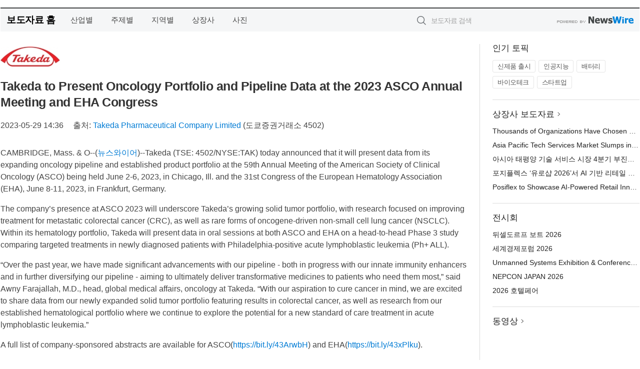

--- FILE ---
content_type: text/html; charset=UTF-8
request_url: http://press.breaknews.com/newsRead.php?no=967689
body_size: 8474
content:
<!DOCTYPE html>
<html lang="ko">
<head>
	<meta http-equiv="X-UA-Compatible" content="IE=edge">
	<meta charset="utf-8">
	<title>Takeda to Present Oncology Portfolio and Pipeline Data at the 2023 ASCO Annual Meeting and EHA Congress - 브레이크뉴스</title>
	<meta name="description" content="Takeda (TSE: 4502/NYSE:TAK) today announced that it will present data from its expanding oncology pipeline and established product port">				
	<link href="//static.newswire.co.kr/press/css/reset.css?v=29" rel="stylesheet">
	<link href="//static.newswire.co.kr/press/css/common.css?v=29" rel="stylesheet">
	<script src="https://ajax.googleapis.com/ajax/libs/jquery/1.12.4/jquery.min.js"></script>
	<script type="text/javascript">
		var sHost = "http://press.breaknews.com";
		document.domain = "breaknews.com";
		if(document.location.protocol!=='https:') top.window.scrollTo(0, 0);
	</script>
</head>
<body class="clearfix">
<div align="center"><script type="text/javascript" src="http://www.breaknews.com/data/breaknews_com/html/gnb.js" charset="euc-kr"></script></div>
<div id="wrap" style="padding:15px 0 0 0"><div id="wrap_width" class="container" style="width:1278px;">
		<div class="header">
			<div class="header-wrap">
				<div class="logo"><a href="/">보도자료 홈</a></div>
				<ul class="gnb-wrap"><li class="nav-item"><a href="/?md=A01">산업별</a></li> <li class="nav-item"><a href="/?md=A02">주제별</a></li> <li class="nav-item"><a href="/?md=A03">지역별</a></li> <li class="nav-item"><a href="/?md=A07">상장사</a></li> <li class="nav-item"><a href="/?md=A04">사진</a></li></ul>				<div class="search_form">
					<form method="get" action="/search" class="search-form">
						<input id="searchsubmitbtn" class="icon submit" type="submit">
						<input type="text" id="topskey" name="skey" class="form-control input_box" title="검색어 입력" data-feild="skey" placeholder="보도자료 검색">
					</form>
				</div>
				<a href="https://www.newswire.co.kr/?&amp;VHOST=1&amp;partnerCPID=203&amp;KEY=5b88512e2df47e1ca2b012b5af65b6be&amp;RF=" target="_blank" rel="nofollow"><div class="poweredby" title="뉴스와이어 제공">뉴스와이어 제공</div></a>
			</div>
		</div>
		<div class="col-type-2">
			<div class="col-main">
				<div class="newsView">
					<div class="news_header">
						<div class="author_logo"><a href="https://www.takeda.com/" target="_blank" rel="nofollow"><img src="//file.newswire.co.kr/data/upfile/company_img/2013/12/12_1218276940_20131210091559_1132272665.jpg"  alt="Takeda Pharmaceutical Company Limited Logo" style="max-width: 120px;"/></a></div>
						<h2 class="news-title">Takeda to Present Oncology Portfolio and Pipeline Data at the 2023 ASCO Annual Meeting and EHA Congress</h2>
						
						<div class="info">
							<span class="date">2023-05-29 14:36</span>
							<span class="author">출처: <a href="https://www.takeda.com/" target="_blank" rel="nofollow">Takeda Pharmaceutical Company Limited</a> (도쿄증권거래소 4502)</span>
						</div>
					</div>
					<div class="news_body">
						
						
						<div class="newContent">
							<div class="reading">
<p>CAMBRIDGE, Mass. & O--(<a href="https://www.newswire.co.kr/?sd=45&amp;VHOST=1&amp;partnerCPID=203&amp;KEY=5b88512e2df47e1ca2b012b5af65b6be&amp;RF=&location=C">뉴스와이어</a>)--Takeda (TSE: 4502/NYSE:TAK) today announced that it will present data from its expanding oncology pipeline and established product portfolio at the 59th Annual Meeting of the American Society of Clinical Oncology (ASCO) being held June 2-6, 2023, in Chicago, Ill. and the 31st Congress of the European Hematology Association (EHA), June 8-11, 2023, in Frankfurt, Germany.</p>
<p>The company’s presence at ASCO 2023 will underscore Takeda’s growing solid tumor portfolio, with research focused on improving treatment for metastatic colorectal cancer (CRC), as well as rare forms of oncogene-driven non-small cell lung cancer (NSCLC). Within its hematology portfolio, Takeda will present data in oral sessions at both ASCO and EHA on a head-to-head Phase 3 study comparing targeted treatments in newly diagnosed patients with Philadelphia-positive acute lymphoblastic leukemia (Ph+ ALL).</p>
<p>“Over the past year, we have made significant advancements with our pipeline - both in progress with our innate immunity enhancers and in further diversifying our pipeline - aiming to ultimately deliver transformative medicines to patients who need them most,” said Awny Farajallah, M.D., head, global medical affairs, oncology at Takeda. “With our aspiration to cure cancer in mind, we are excited to share data from our newly expanded solid tumor portfolio featuring results in colorectal cancer, as well as research from our established hematological portfolio where we continue to explore the potential for a new standard of care treatment in acute lymphoblastic leukemia.”</p>
<p>A full list of company-sponsored abstracts are available for ASCO(<a href='https://bit.ly/43ArwbH' target='_blank'>https://bit.ly/43ArwbH</a>) and EHA(<a href='https://bit.ly/43xPlku' target='_blank'>https://bit.ly/43xPlku</a>).</p>
<p>Takeda’s Commitment to Oncology</p><p>At Takeda Oncology, we are united by our aspiration to cure cancer and motivated every day to work harder for patients with limited or ineffective treatment options. Our agile structure and deep in-house expertise are complemented by a network of partnerships that optimize our ability to research, develop and deliver transformative medicines to people living with cancer. Building on decades of leadership in oncology and a portfolio of approved medicines for hematologic cancers and solid tumors, we are advancing a cutting-edge pipeline focused on the power of innate immunity. With inspiration from patients and innovation from everywhere, our goal is to introduce new classes of immunotherapies that can lead to deep, durable responses so that more patients can benefit from - and have access to - innovative medicines. For more information, visit <a href='https://www.takedaoncology.com' target='_blank'>www.takedaoncology.com</a>.</p>
<p>About Takeda</p><p>Takeda is focused on creating better health for people and a brighter future for the world. We aim to discover and deliver life-transforming treatments in our core therapeutic and business areas, including gastrointestinal and inflammation, rare diseases, plasma-derived therapies, oncology, neuroscience and vaccines. Together with our partners, we aim to improve the patient experience and advance a new frontier of treatment options through our dynamic and diverse pipeline. As a leading values-based, R&D-driven biopharmaceutical company headquartered in Japan, we are guided by our commitment to patients, our people and the planet. Our employees in approximately 80 countries and regions are driven by our purpose and are grounded in the values that have defined us for more than two centuries. For more information, visit <a href='https://www.takeda.com' target='_blank'>www.takeda.com</a>.</p>
<p>Important Notice</p><p>For the purposes of this notice, “press release” means this document, any oral presentation, any question and answer session and any written or oral material discussed or distributed by Takeda Pharmaceutical Company Limited (“Takeda”) regarding this release. This press release (including any oral briefing and any question-and-answer in connection with it) is not intended to, and does not constitute, represent or form part of any offer, invitation or solicitation of any offer to purchase, otherwise acquire, subscribe for, exchange, sell or otherwise dispose of, any securities or the solicitation of any vote or approval in any jurisdiction. No shares or other securities are being offered to the public by means of this press release. No offering of securities shall be made in the United States except pursuant to registration under the U.S. Securities Act of 1933, as amended, or an exemption therefrom. This press release is being given (together with any further information which may be provided to the recipient) on the condition that it is for use by the recipient for information purposes only (and not for the evaluation of any investment, acquisition, disposal or any other transaction). Any failure to comply with these restrictions may constitute a violation of applicable securities laws.</p>
<p>The companies in which Takeda directly and indirectly owns investments are separate entities. In this press release, “Takeda” is sometimes used for convenience where references are made to Takeda and its subsidiaries in general. Likewise, the words “we”, “us” and “our” are also used to refer to subsidiaries in general or to those who work for them. These expressions are also used where no useful purpose is served by identifying the particular company or companies.</p>
<p>Forward-Looking Statements</p><p>This press release and any materials distributed in connection with this press release may contain forward-looking statements, beliefs or opinions regarding Takeda’s future business, future position and results of operations, including estimates, forecasts, targets and plans for Takeda. Without limitation, forward-looking statements often include words such as “targets”, “plans”, “believes”, “hopes”, “continues”, “expects”, “aims”, “intends”, “ensures”, “will”, “may”, “should”, “would”, “could”, “anticipates”, “estimates”, “projects” or similar expressions or the negative thereof. These forward-looking statements are based on assumptions about many important factors, including the following, which could cause actual results to differ materially from those expressed or implied by the forward-looking statements: the economic circumstances surrounding Takeda’s global business, including general economic conditions in Japan and the United States; competitive pressures and developments; changes to applicable laws and regulations, including global health care reforms; challenges inherent in new product development, including uncertainty of clinical success and decisions of regulatory authorities and the timing thereof; uncertainty of commercial success for new and existing products; manufacturing difficulties or delays; fluctuations in interest and currency exchange rates; claims or concerns regarding the safety or efficacy of marketed products or product candidates; the impact of health crises, like the novel coronavirus pandemic, on Takeda and its customers and suppliers, including foreign governments in countries in which Takeda operates, or on other facets of its business; the timing and impact of post-merger integration efforts with acquired companies; the ability to divest assets that are not core to Takeda’s operations and the timing of any such divestment(s); and other factors identified in Takeda’s most recent Annual Report on Form 20-F and Takeda’s other reports filed with the U.S. Securities and Exchange Commission, available on Takeda’s website at: <a href='https://www.takeda.com/investors/sec-filings/' target='_blank'>https://www.takeda.com/investors/sec-filings/</a> or at <a href='https://www.sec.gov' target='_blank'>www.sec.gov</a>. Takeda does not undertake to update any of the forward-looking statements contained in this press release or any other forward-looking statements it may make, except as required by law or stock exchange rule. Past performance is not an indicator of future results and the results or statements of Takeda in this press release may not be indicative of, and are not an estimate, forecast, guarantee or projection of Takeda’s future results.</p>
<p>Medical Information</p><p>This press release contains information about products that may not be available in all countries, or may be available under different trademarks, for different indications, in different dosages, or in different strengths. Nothing contained herein should be considered a solicitation, promotion or advertisement for any prescription drugs including the ones under development.</p>
<p>View source version on businesswire.com: <a href='https://www.businesswire.com/news/home/20230523005920/en/' target='_blank'>https://www.businesswire.com/news/home/20230523005920/en/</a></p>
							</div>
							<div class="website">웹사이트: <a href="https://www.takeda.com/" target="_blank" rel="nofollow">https://www.takeda.com/</a></div>
							<ul class="outLink">
								<li><a href="https://www.newswire.co.kr/newsRead.php?no=967689" target="_blank">보도자료 연락처와 원문보기 ></a></li>
								<li><a href="https://www.newswire.co.kr/?md=A10&amp;act=article&amp;no=21133" target="_blank">Takeda Pharmaceutical Company Limited  전체 보도자료 보기 ></a></li>
							</ul>
							<div class="authority">이 뉴스는 기업·기관·단체가 뉴스와이어를 통해 배포한 보도자료입니다. <a href="https://www.newswire.co.kr/?sd=45&amp;VHOST=1&amp;partnerCPID=203&amp;KEY=5b88512e2df47e1ca2b012b5af65b6be&amp;RF=" target="_blank" rel="nofollow">배포 안내 ></a></div>
						</div>
						<a href="https://www.newswire.co.kr/?&amp;VHOST=1&amp;partnerCPID=203&amp;KEY=5b88512e2df47e1ca2b012b5af65b6be&amp;RF=&amp;location=N" target="_blank" rel="nofollow"><div class="poweredby" title="뉴스와이어 제공">뉴스와이어 제공</div></a>
					</div>
				</div>
			</div>
			<div class="rightcolumn">
				<div class="aside-cnt"><div class="aside-tit">인기 토픽</div><ul class="tag"><li><a href="/?md=A06&amp;tno=259">신제품 출시</a></li><li><a href="/?md=A06&amp;tno=203">인공지능</a></li><li><a href="/?md=A06&amp;tno=559">배터리</a></li><li><a href="/?md=A06&amp;tno=287">바이오테크</a></li><li><a href="/?md=A06&amp;tno=103">스타트업</a></li></ul></div> <div class="aside-cnt"><div class="aside-tit"><a href="/?md=A07">상장사 보도자료</a> <i class="sprite spt-title-bullet" aria-hidden="true"></i></div><ul class="lists"><li><div class="ellipsis"><a href="/newsRead.php?no=1027325">Thousands of Organizations Have Chosen Rimini Smart Path™ to Fund and Accelerate Innovation</a></div></li><li><div class="ellipsis"><a href="/newsRead.php?no=1027315">Asia Pacific Tech Services Market Slumps in Q4: ISG Index™</a></div></li><li><div class="ellipsis"><a href="/newsRead.php?no=1027321">아시아 태평양 기술 서비스 시장 4분기 부진… ISG 지수™ 급락</a></div></li><li><div class="ellipsis"><a href="/newsRead.php?no=1027314">포지플렉스 ‘유로샵 2026’서 AI 기반 리테일 혁신 솔루션 공개</a></div></li><li><div class="ellipsis"><a href="/newsRead.php?no=1027313">Posiflex to Showcase AI-Powered Retail Innovation at EuroShop 2026</a></div></li></ul></div> <div class="aside-cnt"><div class="aside-tit">전시회</div><ul class="lists"><li><div class="ellipsis"><a href="https://www.newswire.co.kr/eventRead.php?no=15551" target="_blank">뒤셀도르프 보트 2026</a></div></li><li><div class="ellipsis"><a href="https://www.newswire.co.kr/eventRead.php?no=15598" target="_blank">세계경제포럼 2026</a></div></li><li><div class="ellipsis"><a href="https://www.newswire.co.kr/eventRead.php?no=15601" target="_blank">Unmanned Systems Exhibition & Conference(UMEX) 2026</a></div></li><li><div class="ellipsis"><a href="https://www.newswire.co.kr/eventRead.php?no=15562" target="_blank">NEPCON JAPAN 2026</a></div></li><li><div class="ellipsis"><a href="https://www.newswire.co.kr/eventRead.php?no=15602" target="_blank">2026 호텔페어</a></div></li></ul></div> <div class="aside-cnt aside-embed-mov2"><div class="aside-tit"><a href="/?md=A08">동영상</a> <i class="sprite spt-title-bullet" aria-hidden="true"></i></div><div class="inner"><div class="atc_thum"><a href="/newsRead.php?no=1027324" class="ico-play-video"><div class="thumbnail"><img src="https://img.youtube.com/vi/FJzjHfWYsZM/mqdefault.jpg" alt="">	</div></a></div><div class="desc ellipsis-line2"><a href="/newsRead.php?no=1027324">긴 겨울방학, 극장이 영어 놀이터로… 에듀테인먼트 무비 ‘원더월드’ 개봉</a></div></div></div> <input type="hidden" id="pcid" value="0"><div class="aside-cnt aside-thumb"><div class="aside-tit">인기 사진</div><div class="thumb-wrap"><a class="sprite thumb-controls-prev prevnex" data-value="1">이전</a><a class="sprite thumb-controls-next prevnex" data-value="2">다음</a><div class="thumb"><a href="/newsRead.php?no=1027215" class="rphlaylink"><div class="socheap"><img id="rphlay" src="//file.newswire.co.kr/data/datafile2/thumb_big/2026/01/3536740244_20260120105300_7596253675.jpg" alt="블루 아카이브×Pulsar 컬래버레이션 게이밍 마우스"></div></a></div></div><div class="desc ellipsis-line2" id="rphlayintro"><a href="/newsRead.php?no=1027215">블루 아카이브×Pulsar 컬래버레이션 게이밍 마우스</a></div></div>				
			</div>
		</div>
</div></div>
<div align="center"><script type="text/javascript" src="http://www.breaknews.com/data/breaknews_com/html/footer.js" charset="euc-kr"></script></div>
<script type="text/javascript">
	var h = $("#wrap").height();
	var fa = 0;
	var fn = 'myframe';
	var photoinfo = [{"id":"1027215","filename":"2026\/01\/3536740244_20260120105300_7596253675.jpg","title":"\ud384\uc0ac \uac8c\uc774\ubc0d \uae30\uc5b4, \ub125\uc2a8\uac8c\uc784\uc988\uc640 \ud611\uc5c5\u2026 \uc778\uae30 \uac8c\uc784 \u2018\ube14\ub8e8 \uc544\uce74\uc774\ube0c\u2019 \uac8c\uc774\ubc0d \ub9c8\uc6b0\uc2a4 \uceec\ub809\uc158 \uacf5\uac1c","alt":"\ube14\ub8e8 \uc544\uce74\uc774\ube0c\u00d7Pulsar \uceec\ub798\ubc84\ub808\uc774\uc158 \uac8c\uc774\ubc0d \ub9c8\uc6b0\uc2a4"},{"id":"1027233","filename":"2026\/01\/1935182490_20260120152744_1671156244.jpg","title":"\uae00\ub85c\ubc8c \uc640\uc774\uc5b4\u00b7\ud29c\ube0c \uc0b0\uc5c5, 4\uc6d4 \ub3c5\uc77c\uc11c \uc9d1\uacb0\u2026 wire\u00b7Tube 2026 \uc804\uc2dc\ud68c \uc131\uacf5 \uac1c\ucd5c \uc608\uace0","alt":"wire \ubc0f Tube \uc804\uc2dc\ud68c\ub294 \uc138\uacc4 \ucd5c\ub300 \uaddc\ubaa8\uc758 \uc640\uc774\uc5b4\u00b7\ucf00\uc774\ube14, \ud29c\ube0c\u00b7\ud30c\uc774\ud504 \uc0b0\uc5c5 \uc804\ubb38 \uc804\uc2dc\ud68c\ub85c, 2026\ub144\uc5d0\ub294 65\uac1c\uad6d 2700\uac1c \uae30\uc5c5\uc774 \ucc38\uac00\ud558\ub294 \ub300\uaddc\ubaa8 \uae00\ub85c\ubc8c \uc0b0\uc5c5 \ud50c\ub7ab\ud3fc\uc73c\ub85c \uac1c\ucd5c\ub41c\ub2e4"},{"id":"1027245","filename":"2026\/01\/1028212708_20260120185258_1872424865.png","title":"\uc5d0\uc774\uc218\uc2a4, \uace0\uc131\ub2a5 AI \uc11c\ubc84 \ubc0f \uc5e3\uc9c0 \ucef4\ud4e8\ud305\uc744 \uc704\ud55c EBS-4U900 \ucd9c\uc2dc","alt":"\uc5d0\uc774\uc218\uc2a4 - EBS-4U900"},{"id":"1027301","filename":"2026\/01\/1981883779_20260121135058_7335567077.jpg","title":"\ucf00\uc774\uc2a4\ud2f0\ud30c\uc774, \uccab \ube0c\ub79c\ub4dc \uc544\uc774\ucf58\uc73c\ub85c G-DRAGON \ubc1c\ud0c1\u2026 \uae00\ub85c\ubc8c \ube44\uc804 \uc0c8\ub86d\uac8c \uc815\uc758\ud55c\ub2e4","alt":"\ucf00\uc774\uc2a4\ud2f0\ud30c\uc774 \uccab \uae00\ub85c\ubc8c \ube0c\ub79c\ub4dc \uc544\uc774\ucf58\uc73c\ub85c \uc120\uc815\ub41c G-DRAGON"},{"id":"1027323","filename":"2026\/01\/1028147215_20260121160942_7875174243.jpg","title":"\ub3c4\ub974\uc14b \uce74\uc774\ud0c1 \ud64d\ucf69 \u2018\uc4f0\ub9ac \uc704\uc2dc\u2019 \ud328\ud0a4\uc9c0, \ub9de\ucda4\ud615 \ud64d\ucf69 \uc219\ubc15 \uacbd\ud5d8 \uc81c\uacf5","alt":"\ub3c4\ub974\uc14b \uce74\uc774\ud0c1 \ud64d\ucf69 \u2018\uc4f0\ub9ac \uc704\uc2dc\u2019 \ud328\ud0a4\uc9c0, \ub9de\ucda4\ud615 \ud64d\ucf69 \uc219\ubc15 \uacbd\ud5d8 \uc81c\uacf5"},{"id":"1027234","filename":"2026\/01\/1028147215_20260120154202_4888859764.png","title":"\uac70\uce90\ud53c\ud0c8, \ud3d0\uae30\ubb3c \uc0b0\uc5c5 \uc778\ud504\ub77c \ubd80\ubb38 \uccab \ud22c\uc790\ub85c \uad6d\ub0b4 \uc120\ub3c4 \ud3d0\uae30\ubb3c \uad00\ub9ac\uae30\uc5c5 \u2018\ucf54\uc5d4\ud14d\u2019 \uc778\uc218","alt":"\ucf54\uc5d4\ud14d\uc758 \uc6b8\uc0b0 \ud3d0\uae30\ubb3c \uc18c\uac01 \ubc0f \uc2a4\ud300 \ud50c\ub79c\ud2b8"},{"id":"1027204","filename":"2026\/01\/31017998_20260120095827_1952226716.jpg","title":"\uc81c\uc8fc\uc0bc\ub2e4\uc218, \uce5c\ud658\uacbd \ud589\ubcf4 \uac00\uc18d\u2026 330ml \uacbd\ub7c9\ud654\ub85c \u2018\uc6a9\uae30\uc758 \uac00\ubcbc\uc6c0\u2019 \ub354\ud588\ub2e4","alt":"\uc81c\uc8fc\uac1c\ubc1c\uacf5\uc0ac \uc804\uacbd"},{"id":"1027258","filename":"2026\/01\/1028147215_20260121091447_6308854069.jpg","title":"\ud55c\uad6d\ub808\ub178\ubc84, FIFA \uc6d4\ub4dc\ucef5 26 \uacf5\uc2dd \ud14c\ub9c8 \uc801\uc6a9\ud55c \u2018\ub9ac\uc804 FIFA \uc2a4\ud398\uc15c \uc5d0\ub514\uc158\u2019 \uad6d\ub0b4 \uacf5\uc2dd \ucd9c\uc2dc","alt":"\ub808\ub178\ubc84 \u2018\ub9ac\uc804 \ud504\ub85c 7i FIFA \uc6d4\ub4dc\ucef5 26 \uc5d0\ub514\uc158\u2019"},{"id":"1027255","filename":"2026\/01\/1028147215_20260121085933_6733785105.jpg","title":"\uc2ac\ub85c\uc6b0\ubca0\ub4dc, \uc0c8 \ud559\uae30 \ub9de\uc544 \uc131\uc7a5\uae30 \uc790\ub140 \uc704\ud55c \uce68\ub300 \uc120\ud0dd \uae30\uc900 \uc81c\uc548","alt":"\uc2ac\ub85c\uc6b0\ubca0\ub4dc \ub204\ud06c \ub9e4\ud2b8\ub9ac\uc2a4 \ubc0f \uc544\ud2f0\ucd08\ud06c \uce68\ub300 \ud504\ub808\uc784"},{"id":"1027250","filename":"2026\/01\/3717472907_20260121011519_1114663389.jpg","title":"\ucf54\ubc88\ud2b8\ub9ac CEO \ub9ac\ub4dc \ubc84\uac70, NAILBA 44\uc5d0\uc11c \ud540\uc138\uce74 \u20182025 ID \ud2b8\uc6ec\ud2f0 \uc5b4\uc6cc\ub4dc\u2019 \uc218\uc0c1","alt":"\ucf54\ubc88\ud2b8\ub9ac(Coventry)\ub294 \uc0dd\uba85\ubcf4\ud5d8 2\ucc28 \uc2dc\uc7a5\uc744 \ucc3d\uc2dc\ud558\uace0 \uc774\ub04c\uc5b4\uc628 \uc120\ub3c4 \uae30\uc5c5\uc774\ub2e4(\uc774\ubbf8\uc9c0 \ucd9c\ucc98: Coventry \uc6f9\ud398\uc774\uc9c0)"}];
	if($("#wrap_width").length) {
		var cw = $("#wrap_width").hasClass("wrap-unique") ? 801 : 1140;
		var w = $("#wrap_width").width();
		if (w >= cw) {
			$("#wrap_width").addClass("photo-4column");
		}
	}
	$( window ).on( "load", function() {
		if($(".grid").length) {
			var $grid = $('.grid').masonry({
				itemSelector: '.grid-item',
				// use element for option
				columnWidth: '.grid-sizer',
				percentPosition: true
			});
		}
		if(fa) {
			h = $("#wrap").height();
			h = h +20;
			if(document.location.protocol==="https:") {
				window.parent.postMessage({ childHeight: $("#wrap").height() }, "http://press.breaknews.com/");
			} else {
				if(parent.document.getElementById(fn)!==null) parent.document.getElementById(fn).style.height = h+'px';
			}
		}
	});
</script>
<script src="//static.newswire.co.kr/press/js/common.js?v=29"></script>
</body>
</html>